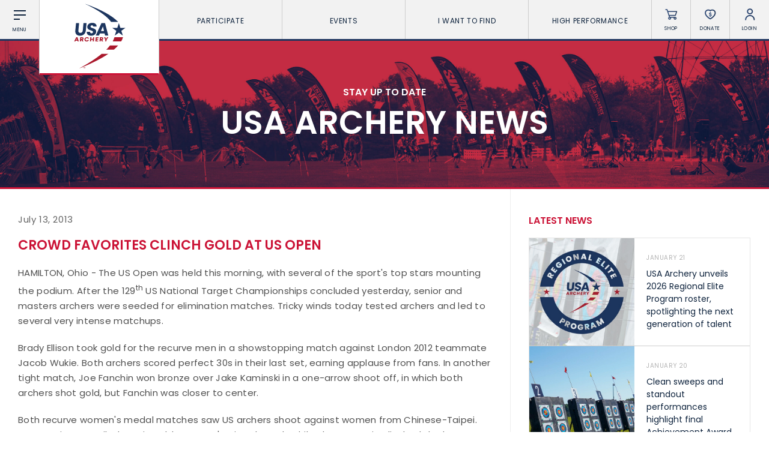

--- FILE ---
content_type: image/svg+xml
request_url: https://www.usarchery.org/images/icons/search-white.svg
body_size: 444
content:
<svg xmlns="http://www.w3.org/2000/svg" xmlns:xlink="http://www.w3.org/1999/xlink" viewBox="0 0 80 80"><defs><style>.cls-1{fill:url(#linear-gradient);}</style><linearGradient id="linear-gradient" x1="8.5" y1="40" x2="71.5" y2="40" gradientUnits="userSpaceOnUse"><stop offset="0" stop-color="#fff"/><stop offset="0.77" stop-color="#fff"/><stop offset="1" stop-color="#fff"/><stop offset="1"/></linearGradient></defs><title>search-white</title><g id="Nav_Bar" data-name="Nav Bar"><path class="cls-1" d="M70.53,65.84a3.32,3.32,0,0,1-4.69,4.69L49.62,54.31a2.07,2.07,0,0,0-2.52-.23,14.76,14.76,0,0,1-1.41.89,24.88,24.88,0,1,1,9.24-9.21,12.16,12.16,0,0,1-.84,1.32,2.06,2.06,0,0,0,.22,2.54ZM33.37,51.61A18.24,18.24,0,1,0,15.13,33.37,18.24,18.24,0,0,0,33.37,51.61Z"/></g></svg>
